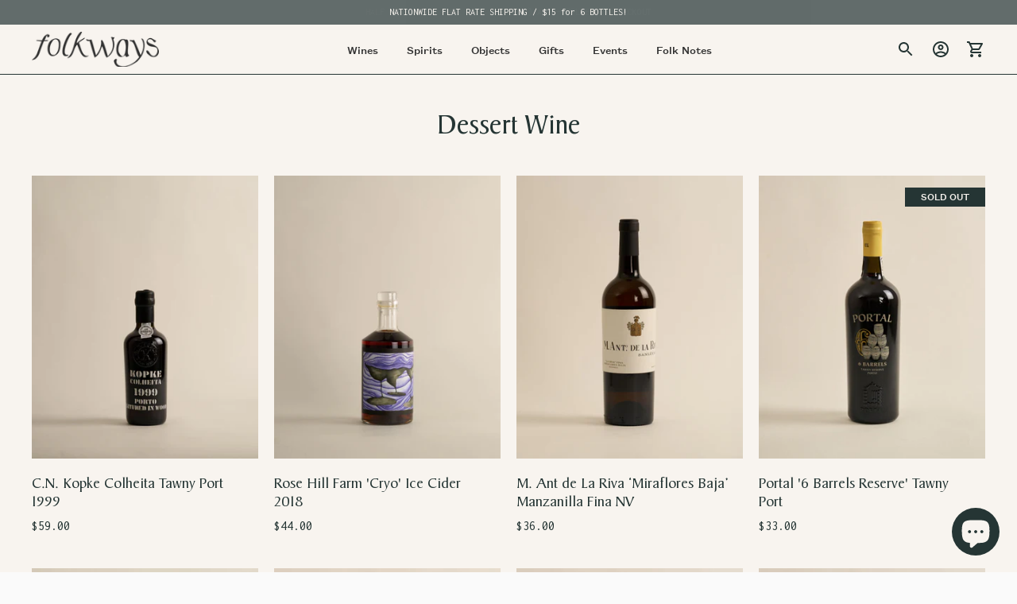

--- FILE ---
content_type: text/css
request_url: https://folkwayswines.com/cdn/shop/t/25/assets/styles.css?v=22984301602572598291759990230
body_size: 358
content:
.aiod-wholesale-discount-topbar,.aiod-bogo-discount-wrap,.aiod-volume-discount-wrap{display:none}.button-container .pf-element__qty{padding-top:0}.button-container .pf__actions .product-form__item{display:flex;align-items:center;flex-wrap:wrap}.button-container .pf-element__qty{margin-right:20px}.button-container .product-qty-selector{border-radius:48px;height:48px;width:120px}.button-container .pf__actions .product-form__item .gpo-container{flex-basis:100%}.button-container .pf__actions .btn.btn--full,.button-container .omgrfq-button,.button-container .gpo-app .gpo-swatches{flex:1}.button-container .gpo-app .gpo-swatches.image-swatches input+label{width:100%}.button-container .gpo-app .gpo-swatches.image-swatches .gpo-swatch__image{width:100%!important}.button-container .omgrfq-product-button{margin-bottom:0}.button-container .gpo-app .gpo-swatches.image-swatches input+label .gpo-swatch__image{border-radius:0}.button-container .gpo-app .gpo-swatches.image-swatches input+label .gpo-swatch__image,.button-container .gpo-app .gpo-swatches input+label{border-radius:0}.button-container .gpo-app .gpo-choicelist input+label span{font-family:Founders Grotesk Medium!important;text-transform:uppercase;color:#243534!important}.pf__actions{margin-bottom:10px}.button-container .omgrfq-btn-quotes{font-family:Founders Grotesk Medium!important;text-transform:uppercase}.button-container .gpo-app{margin-top:0;margin-bottom:0}.button-container .gpo-app .gpo-choicelist input+label:hover:before{box-shadow:none}.shipping-block{background-color:#243534;text-align:center;padding:15px 40px 17px;margin-bottom:30px;margin-top:20px}.omgrfq-quote-list-content .omg-title-buttons.active .omg-btn-step{background-color:#243534!important}.omgrfq-quote-list-content .omg-title-buttons .omg-btn-step{font-size:14px;background-color:#8f9492;color:#f8f4f0}.omgrfq-popup-wrapper .omgrfq-quote-list-content #omgrfq-submit-quote-form,.omgrfq-popup-wrapper #omgrfq-submit-quote-form .quote-title,.omgrfq-popup-wrapper .omg-form-request .omgrfq_product-table-list,.omgrfq-popup-wrapper .omgrfq-popup-snap .omgrfq-table thead tr th{background-color:#f8f4ef!important}.omgrfq-popup-wrapper .omgrfq-popup-snap .omgrfq-table thead tr th p{white-space:nowrap}.omgrfq-popup-wrapper .omgrfq-popup-snap .omgrfq-table thead tr th{text-transform:uppercase}.omgrfq-popup-wrapper .omgrfq-popup-snap .omgrfq_product_image>a,.omgrfq-popup-wrapper .omgrfq-quotes-page-content-snap .omgrfq_product_image>a{border:none!important;border-radius:0}.omgrfq-popup-wrapper .omgrfq-popup-snap .omgrfq_product_image>a img,.omgrfq-popup-wrapper .omgrfq-quotes-page-content-snap .omgrfq_product_image>a img{object-fit:cover;width:100%}.omgrfq-popup-wrapper .omgrfq-form .form-group.form-group-100>*{padding-left:0}.omgrfq-popup-wrapper .omgrfq-form .form-group .omgrfq-input label{text-transform:uppercase;margin-bottom:15px;display:inline-block}.omgrfq-popup-wrapper .omgrfq-table tbody tr{border:none}.omgrfq-popup-wrapper .omgrfq-table tbody tr:first-child{border-top:1px solid #000}.omgrfq-popup-wrapper .omgrfq-table thead tr th:first-child{padding-left:0!important}.omgrfq-popup-wrapper .omgrfq_product_image{margin-left:0}.omgrfq-popup-wrapper .omg-form-request .omgrfq-product-wrapper-table{box-shadow:none}.omgrfq-quote-list-content .omg-title-buttons p{font-family:Inconsolata;font-weight:500;font-size:18px;text-transform:uppercase;margin-left:10px}.omgrfq-popup-wrapper .omgrfq-form .form-group input[type=email],.omgrfq-popup-wrapper .omgrfq-form .form-group input[type=text],.omgrfq-popup-wrapper .omgrfq-form .form-group textarea{border:1px solid #243534!important;background:transparent}.omgrfq-popup-wrapper .omgrfq-popup-snap #submitOMGRFQForm,.omgrfq-popup-wrapper .omgrfq-quotes-page-content-snap #submitOMGRFQForm,.omgrfq-popup-wrapper .omgrfq-popup-snap .omgrfq_continue_shopping,.omgrfq-popup-wrapper .omgrfq-quotes-page-content-snap .omgrfq_continue_shopping{padding:0 54px;font-family:Founders Grotesk Medium;height:48px;text-transform:uppercase;border-radius:24px;font-size:14px}.omgrfq-popup-wrapper .omgrfq-popup-snap .omgrfq_continue_shopping,.omgrfq-popup-wrapper .omgrfq-quotes-page-content-snap .omgrfq_continue_shopping{background-color:#8f9492!important;color:#fff!important;border:none}.omgrfq-popup-wrapper .button-submit-quote{box-shadow:none}.omgrfq-popup-wrapper .omg-title-buttons{min-width:0}.omgrfq-popup-wrapper .request-title{padding-top:24px!important}.omgrfq-branding{display:none!important}.omgrfq-popup-wrapper #omgrfq-submit-quote-form .quote-title{box-shadow:none}.omgrfq-popup-wrapper .omg-form-collapse-header .omg-btn-open{background-color:transparent}.omgrfq-popup-wrapper .omg-title-form-block{padding-left:0;background:transparent;text-transform:uppercase;font-weight:400}.omgrfq-popup-wrapper .omg-form-collapse-header,.omgrfq-popup-wrapper .omgrfq-form-wrapper p,.omgrfq-popup-wrapper .omgrfq-form .form-group.form-group-50>*{padding-left:0!important}.omgrfq-popup-wrapper .omgrfq-form-wrapper>.omgrfq-form,.omgrfq-popup-wrapper .omgrfq-content-step-submit .omgrfq-product-wrapper{background-color:transparent!important;box-shadow:none}.omgrfq-popup-wrapper .omgrfq-content-step-submit .omgrfq_product_title .omgrfq-edit-button a:first-child{font-weight:400;text-transform:uppercase;font-size:12px}.product-form__cart-submit{line-height:8px}.shipping-block .h6{font-family:Founders Grotesk Medium;font-size:16px;margin:0 0 3px;color:#f8f4f0;text-transform:uppercase}.shipping-block p{font-size:16px;margin:0;color:#f8f4f0}.aiod-volume-discount-wrap,.button-container .omgrfq-product-button{margin-top:0}.button-container .omgrfq-button{flex-basis:100%;margin-bottom:20px}
/*# sourceMappingURL=/cdn/shop/t/25/assets/styles.css.map?v=22984301602572598291759990230 */


--- FILE ---
content_type: image/svg+xml
request_url: https://folkwayswines.com/cdn/shop/t/25/assets/punch_logo_green.svg?v=65614904017622637251730732584
body_size: 19621
content:
<?xml version="1.0" encoding="UTF-8"?>
<svg width="85.6338028px" height="32px" viewBox="0 0 85.6338028 32" version="1.1" xmlns="http://www.w3.org/2000/svg" xmlns:xlink="http://www.w3.org/1999/xlink">
    <title>PUNCH logo</title>
    <g id="Web-Updates" stroke="none" stroke-width="1" fill="none" fill-rule="evenodd">
        <g id="D_Homepage_Press_Logos" transform="translate(-1083.000000, -250.000000)">
            <image id="PUNCH-logo" x="1083" y="250" width="85.6338028" height="32" xlink:href="[data-uri]"></image>
        </g>
    </g>
</svg>

--- FILE ---
content_type: image/svg+xml
request_url: https://folkwayswines.com/cdn/shop/t/25/assets/NewYorkTimes_logo_green.svg?v=26871710965035621111730732584
body_size: 87290
content:
<?xml version="1.0" encoding="UTF-8"?>
<svg width="226px" height="31px" viewBox="0 0 226 31" version="1.1" xmlns="http://www.w3.org/2000/svg" xmlns:xlink="http://www.w3.org/1999/xlink">
    <title>2560px-NewYorkTimes.svg-green</title>
    <g id="Page-1" stroke="none" stroke-width="1" fill="none" fill-rule="evenodd">
        <g id="Folkways_FeaturedIn_Module_desktop_V2-Copy" transform="translate(-383.000000, -462.000000)">
            <image id="2560px-NewYorkTimes.svg-green" x="383" y="462" width="226" height="31" xlink:href="[data-uri]"></image>
        </g>
    </g>
</svg>

--- FILE ---
content_type: application/javascript
request_url: https://static.klaviyo.com/onsite/js/WTEURr/klaviyo.js?company_id=WTEURr
body_size: 1880
content:
var KLAVIYO_JS_REGEX=/(\/onsite\/js\/([a-zA-Z]{6})\/klaviyo\.js\?company_id=([a-zA-Z0-9]{6}).*|\/onsite\/js\/klaviyo\.js\?company_id=([a-zA-Z0-9]{6}).*)/;function logFailedKlaviyoJsLoad(e,t,o){var n={metric_group:"onsite",events:[{metric:"klaviyoJsCompanyIdMisMatch",log_to_statsd:!0,log_to_s3:!0,log_to_metrics_service:!1,event_details:{script:e,templated_company_id:t,fastly_forwarded:o,hostname:window.location.hostname}}]};fetch("https://a.klaviyo.com/onsite/track-analytics?company_id=".concat(t),{headers:{accept:"application/json","content-type":"application/json"},referrerPolicy:"strict-origin-when-cross-origin",body:JSON.stringify(n),method:"POST",mode:"cors",credentials:"omit"})}!function(e){var t="WTEURr",o=JSON.parse("[]"),n="true"==="True".toLowerCase(),a=JSON.parse("[\u0022onsite_visitor_tracking\u0022, \u0022onsite_customer_hub_identified_state_enabled\u0022, \u0022is_kservice_billing_enabled\u0022]"),r=new Set(null!=a?a:[]),s=JSON.parse("[\u0022onsite_datadome_enabled\u0022]"),c=new Set(null!=s?s:[]),i="true"==="False".toLowerCase();if(!(document.currentScript&&document.currentScript instanceof HTMLScriptElement&&document.currentScript.src&&document.currentScript.src.match(KLAVIYO_JS_REGEX))||null!==(e=document.currentScript.src)&&void 0!==e&&e.includes(t)||i){var d=window.klaviyoModulesObject;if(window._learnq=window._learnq||[],window.__klKey=window.__klKey||t,d||(window._learnq.push(["account",t]),d={companyId:t,loadTime:new Date,loadedModules:{},loadedCss:{},serverSideRendered:!0,assetSource:"build-preview/commit-d553b566b24770c600d80d2ab125b81eb7443806/",v2Route:n,extendedIdIdentifiers:o,env:"web",featureFlags:r,hotsettings:c},Object.defineProperty(window,"klaviyoModulesObject",{value:d,enumerable:!1})),t===d.companyId&&d.serverSideRendered){var l,p,u,m={},y=document,_=y.head,f=JSON.parse("noModule"in y.createElement("script")||function(){try{return new Function('import("")'),!0}catch(e){return!1}}()?"{\u0022static\u0022: {\u0022js\u0022: [\u0022https://static\u002Dtracking.klaviyo.com/onsite/js/build\u002Dpreview/commit\u002Dd553b566b24770c600d80d2ab125b81eb7443806/fender_analytics.e5aba8b3a52dc623782c.js?cb\u003D2\u0022, \u0022https://static\u002Dtracking.klaviyo.com/onsite/js/build\u002Dpreview/commit\u002Dd553b566b24770c600d80d2ab125b81eb7443806/static.5f280103f51ea7c7fff7.js?cb\u003D2\u0022, \u0022https://static.klaviyo.com/onsite/js/build\u002Dpreview/commit\u002Dd553b566b24770c600d80d2ab125b81eb7443806/runtime.bbe4beeba5fef26a7a1e.js?cb\u003D2\u0022, \u0022https://static.klaviyo.com/onsite/js/build\u002Dpreview/commit\u002Dd553b566b24770c600d80d2ab125b81eb7443806/sharedUtils.4081ae9d258150e578be.js?cb\u003D2\u0022]}, \u0022signup_forms\u0022: {\u0022js\u0022: [\u0022https://static.klaviyo.com/onsite/js/build\u002Dpreview/commit\u002Dd553b566b24770c600d80d2ab125b81eb7443806/runtime.bbe4beeba5fef26a7a1e.js?cb\u003D2\u0022, \u0022https://static.klaviyo.com/onsite/js/build\u002Dpreview/commit\u002Dd553b566b24770c600d80d2ab125b81eb7443806/sharedUtils.4081ae9d258150e578be.js?cb\u003D2\u0022, \u0022https://static.klaviyo.com/onsite/js/build\u002Dpreview/commit\u002Dd553b566b24770c600d80d2ab125b81eb7443806/vendors~in_app_forms~signup_forms~reviews~event_adapter~telemetry~onsite\u002Dtriggering~customerHubRoot~renderFavoritesButton~renderFavoritesIconButton~renderFaqWidget.c4a654aeb90c3b558d39.js?cb\u003D2\u0022, \u0022https://static.klaviyo.com/onsite/js/build\u002Dpreview/commit\u002Dd553b566b24770c600d80d2ab125b81eb7443806/vendors~in_app_forms~signup_forms~client_identity~event_adapter~telemetry~onsite\u002Dtriggering.4768afcea6fedb2d7bdb.js?cb\u003D2\u0022, \u0022https://static.klaviyo.com/onsite/js/build\u002Dpreview/commit\u002Dd553b566b24770c600d80d2ab125b81eb7443806/vendors~in_app_forms~signup_forms~reviews~atlas.0201e888d834a3782e3a.js?cb\u003D2\u0022, \u0022https://static.klaviyo.com/onsite/js/build\u002Dpreview/commit\u002Dd553b566b24770c600d80d2ab125b81eb7443806/vendors~in_app_forms~signup_forms.8a6cb5252157eea5176a.js?cb\u003D2\u0022, \u0022https://static.klaviyo.com/onsite/js/build\u002Dpreview/commit\u002Dd553b566b24770c600d80d2ab125b81eb7443806/default~in_app_forms~signup_forms~onsite\u002Dtriggering.462bbf67db0bce6596da.js?cb\u003D2\u0022, \u0022https://static.klaviyo.com/onsite/js/build\u002Dpreview/commit\u002Dd553b566b24770c600d80d2ab125b81eb7443806/default~in_app_forms~signup_forms.ff8787f9896564c6ac8c.js?cb\u003D2\u0022, \u0022https://static.klaviyo.com/onsite/js/build\u002Dpreview/commit\u002Dd553b566b24770c600d80d2ab125b81eb7443806/signup_forms.c38ae0bf2b515156001a.js?cb\u003D2\u0022]}, \u0022post_identification_sync\u0022: {\u0022js\u0022: [\u0022https://static.klaviyo.com/onsite/js/build\u002Dpreview/commit\u002Dd553b566b24770c600d80d2ab125b81eb7443806/runtime.bbe4beeba5fef26a7a1e.js?cb\u003D2\u0022, \u0022https://static.klaviyo.com/onsite/js/build\u002Dpreview/commit\u002Dd553b566b24770c600d80d2ab125b81eb7443806/sharedUtils.4081ae9d258150e578be.js?cb\u003D2\u0022, \u0022https://static\u002Dtracking.klaviyo.com/onsite/js/build\u002Dpreview/commit\u002Dd553b566b24770c600d80d2ab125b81eb7443806/post_identification_sync.1d099331dabd65ffb917.js?cb\u003D2\u0022]}, \u0022atlas\u0022: {\u0022js\u0022: [\u0022https://static.klaviyo.com/onsite/js/build\u002Dpreview/commit\u002Dd553b566b24770c600d80d2ab125b81eb7443806/runtime.bbe4beeba5fef26a7a1e.js?cb\u003D2\u0022, \u0022https://static.klaviyo.com/onsite/js/build\u002Dpreview/commit\u002Dd553b566b24770c600d80d2ab125b81eb7443806/sharedUtils.4081ae9d258150e578be.js?cb\u003D2\u0022, \u0022https://static.klaviyo.com/onsite/js/build\u002Dpreview/commit\u002Dd553b566b24770c600d80d2ab125b81eb7443806/vendors~in_app_forms~signup_forms~reviews~atlas.0201e888d834a3782e3a.js?cb\u003D2\u0022, \u0022https://static.klaviyo.com/onsite/js/build\u002Dpreview/commit\u002Dd553b566b24770c600d80d2ab125b81eb7443806/vendors~atlas.551001c31922f30ef9ae.js?cb\u003D2\u0022, \u0022https://static.klaviyo.com/onsite/js/build\u002Dpreview/commit\u002Dd553b566b24770c600d80d2ab125b81eb7443806/atlas.92f9418079d4e91fb0fd.js?cb\u003D2\u0022]}, \u0022event_adapter\u0022: {\u0022js\u0022: [\u0022https://static.klaviyo.com/onsite/js/build\u002Dpreview/commit\u002Dd553b566b24770c600d80d2ab125b81eb7443806/runtime.bbe4beeba5fef26a7a1e.js?cb\u003D2\u0022, \u0022https://static.klaviyo.com/onsite/js/build\u002Dpreview/commit\u002Dd553b566b24770c600d80d2ab125b81eb7443806/sharedUtils.4081ae9d258150e578be.js?cb\u003D2\u0022, \u0022https://static.klaviyo.com/onsite/js/build\u002Dpreview/commit\u002Dd553b566b24770c600d80d2ab125b81eb7443806/vendors~in_app_forms~signup_forms~reviews~event_adapter~telemetry~onsite\u002Dtriggering~customerHubRoot~renderFavoritesButton~renderFavoritesIconButton~renderFaqWidget.c4a654aeb90c3b558d39.js?cb\u003D2\u0022, \u0022https://static.klaviyo.com/onsite/js/build\u002Dpreview/commit\u002Dd553b566b24770c600d80d2ab125b81eb7443806/vendors~in_app_forms~signup_forms~client_identity~event_adapter~telemetry~onsite\u002Dtriggering.4768afcea6fedb2d7bdb.js?cb\u003D2\u0022, \u0022https://static.klaviyo.com/onsite/js/build\u002Dpreview/commit\u002Dd553b566b24770c600d80d2ab125b81eb7443806/vendors~event_adapter~onsite\u002Dback\u002Din\u002Dstock~Render~ClientStore~.3107525c2fe4964fa98b.js?cb\u003D2\u0022, \u0022https://static.klaviyo.com/onsite/js/build\u002Dpreview/commit\u002Dd553b566b24770c600d80d2ab125b81eb7443806/event_adapter.8d2a6de44f0de00087ee.js?cb\u003D2\u0022]}, \u0022telemetry\u0022: {\u0022js\u0022: [\u0022https://static.klaviyo.com/onsite/js/build\u002Dpreview/commit\u002Dd553b566b24770c600d80d2ab125b81eb7443806/runtime.bbe4beeba5fef26a7a1e.js?cb\u003D2\u0022, \u0022https://static.klaviyo.com/onsite/js/build\u002Dpreview/commit\u002Dd553b566b24770c600d80d2ab125b81eb7443806/sharedUtils.4081ae9d258150e578be.js?cb\u003D2\u0022, \u0022https://static\u002Dtracking.klaviyo.com/onsite/js/build\u002Dpreview/commit\u002Dd553b566b24770c600d80d2ab125b81eb7443806/vendors~in_app_forms~signup_forms~reviews~event_adapter~telemetry~onsite\u002Dtriggering~customerHubRoot~renderFavoritesButton~renderFavoritesIconButton~renderFaqWidget.c4a654aeb90c3b558d39.js?cb\u003D2\u0022, \u0022https://static\u002Dtracking.klaviyo.com/onsite/js/build\u002Dpreview/commit\u002Dd553b566b24770c600d80d2ab125b81eb7443806/vendors~in_app_forms~signup_forms~client_identity~event_adapter~telemetry~onsite\u002Dtriggering.4768afcea6fedb2d7bdb.js?cb\u003D2\u0022, \u0022https://static\u002Dtracking.klaviyo.com/onsite/js/build\u002Dpreview/commit\u002Dd553b566b24770c600d80d2ab125b81eb7443806/telemetry.8b832325f217a755f5de.js?cb\u003D2\u0022]}}":"{\u0022static\u0022: {\u0022js\u0022: [\u0022https://static\u002Dtracking.klaviyo.com/onsite/js/build\u002Dpreview/commit\u002Dd553b566b24770c600d80d2ab125b81eb7443806/fender_analytics.c6670ae4aca3f547c70b.js?cb\u003D2\u0022, \u0022https://static\u002Dtracking.klaviyo.com/onsite/js/build\u002Dpreview/commit\u002Dd553b566b24770c600d80d2ab125b81eb7443806/static.7140ef9888c75ce53d81.js?cb\u003D2\u0022, \u0022https://static.klaviyo.com/onsite/js/build\u002Dpreview/commit\u002Dd553b566b24770c600d80d2ab125b81eb7443806/runtime.8e8909cf08ff6b8f874e.js?cb\u003D2\u0022, \u0022https://static.klaviyo.com/onsite/js/build\u002Dpreview/commit\u002Dd553b566b24770c600d80d2ab125b81eb7443806/sharedUtils.e22faff08de38dd35c95.js?cb\u003D2\u0022]}, \u0022signup_forms\u0022: {\u0022js\u0022: [\u0022https://static.klaviyo.com/onsite/js/build\u002Dpreview/commit\u002Dd553b566b24770c600d80d2ab125b81eb7443806/runtime.8e8909cf08ff6b8f874e.js?cb\u003D2\u0022, \u0022https://static.klaviyo.com/onsite/js/build\u002Dpreview/commit\u002Dd553b566b24770c600d80d2ab125b81eb7443806/sharedUtils.e22faff08de38dd35c95.js?cb\u003D2\u0022, \u0022https://static.klaviyo.com/onsite/js/build\u002Dpreview/commit\u002Dd553b566b24770c600d80d2ab125b81eb7443806/vendors~in_app_forms~signup_forms~reviews~event_adapter~telemetry~onsite\u002Dtriggering~customerHubRoot~renderFavoritesButton~renderFavoritesIconButton~renderFaqWidget.6c8f4a7a8a9850dd3f8c.js?cb\u003D2\u0022, \u0022https://static.klaviyo.com/onsite/js/build\u002Dpreview/commit\u002Dd553b566b24770c600d80d2ab125b81eb7443806/vendors~in_app_forms~signup_forms~post_identification_sync~web_personalization~reviews~atlas~event_adapter~telemetry.1f329085dd02ba550657.js?cb\u003D2\u0022, \u0022https://static.klaviyo.com/onsite/js/build\u002Dpreview/commit\u002Dd553b566b24770c600d80d2ab125b81eb7443806/vendors~in_app_forms~signup_forms~client_identity~event_adapter~telemetry~onsite\u002Dtriggering.5ea78d6244c07454e99c.js?cb\u003D2\u0022, \u0022https://static.klaviyo.com/onsite/js/build\u002Dpreview/commit\u002Dd553b566b24770c600d80d2ab125b81eb7443806/vendors~in_app_forms~signup_forms~reviews~atlas.48dc1c9f0f1e4f9572d4.js?cb\u003D2\u0022, \u0022https://static.klaviyo.com/onsite/js/build\u002Dpreview/commit\u002Dd553b566b24770c600d80d2ab125b81eb7443806/vendors~in_app_forms~signup_forms.8a6cb5252157eea5176a.js?cb\u003D2\u0022, \u0022https://static.klaviyo.com/onsite/js/build\u002Dpreview/commit\u002Dd553b566b24770c600d80d2ab125b81eb7443806/default~in_app_forms~signup_forms~onsite\u002Dtriggering.797389a608638fae7c8f.js?cb\u003D2\u0022, \u0022https://static.klaviyo.com/onsite/js/build\u002Dpreview/commit\u002Dd553b566b24770c600d80d2ab125b81eb7443806/default~in_app_forms~signup_forms.7b3a3d4a4c13695ae3dc.js?cb\u003D2\u0022, \u0022https://static.klaviyo.com/onsite/js/build\u002Dpreview/commit\u002Dd553b566b24770c600d80d2ab125b81eb7443806/signup_forms.fdd6a21e456c03e0ad14.js?cb\u003D2\u0022]}, \u0022post_identification_sync\u0022: {\u0022js\u0022: [\u0022https://static.klaviyo.com/onsite/js/build\u002Dpreview/commit\u002Dd553b566b24770c600d80d2ab125b81eb7443806/runtime.8e8909cf08ff6b8f874e.js?cb\u003D2\u0022, \u0022https://static.klaviyo.com/onsite/js/build\u002Dpreview/commit\u002Dd553b566b24770c600d80d2ab125b81eb7443806/sharedUtils.e22faff08de38dd35c95.js?cb\u003D2\u0022, \u0022https://static\u002Dtracking.klaviyo.com/onsite/js/build\u002Dpreview/commit\u002Dd553b566b24770c600d80d2ab125b81eb7443806/vendors~in_app_forms~signup_forms~post_identification_sync~web_personalization~reviews~atlas~event_adapter~telemetry.1f329085dd02ba550657.js?cb\u003D2\u0022, \u0022https://static\u002Dtracking.klaviyo.com/onsite/js/build\u002Dpreview/commit\u002Dd553b566b24770c600d80d2ab125b81eb7443806/post_identification_sync.a2327457992b89f7dbc4.js?cb\u003D2\u0022]}, \u0022atlas\u0022: {\u0022js\u0022: [\u0022https://static.klaviyo.com/onsite/js/build\u002Dpreview/commit\u002Dd553b566b24770c600d80d2ab125b81eb7443806/runtime.8e8909cf08ff6b8f874e.js?cb\u003D2\u0022, \u0022https://static.klaviyo.com/onsite/js/build\u002Dpreview/commit\u002Dd553b566b24770c600d80d2ab125b81eb7443806/sharedUtils.e22faff08de38dd35c95.js?cb\u003D2\u0022, \u0022https://static.klaviyo.com/onsite/js/build\u002Dpreview/commit\u002Dd553b566b24770c600d80d2ab125b81eb7443806/vendors~in_app_forms~signup_forms~post_identification_sync~web_personalization~reviews~atlas~event_adapter~telemetry.1f329085dd02ba550657.js?cb\u003D2\u0022, \u0022https://static.klaviyo.com/onsite/js/build\u002Dpreview/commit\u002Dd553b566b24770c600d80d2ab125b81eb7443806/vendors~in_app_forms~signup_forms~reviews~atlas.48dc1c9f0f1e4f9572d4.js?cb\u003D2\u0022, \u0022https://static.klaviyo.com/onsite/js/build\u002Dpreview/commit\u002Dd553b566b24770c600d80d2ab125b81eb7443806/vendors~atlas.e4473a977e13847750d2.js?cb\u003D2\u0022, \u0022https://static.klaviyo.com/onsite/js/build\u002Dpreview/commit\u002Dd553b566b24770c600d80d2ab125b81eb7443806/atlas.f978500915ba371179fe.js?cb\u003D2\u0022]}, \u0022event_adapter\u0022: {\u0022js\u0022: [\u0022https://static.klaviyo.com/onsite/js/build\u002Dpreview/commit\u002Dd553b566b24770c600d80d2ab125b81eb7443806/runtime.8e8909cf08ff6b8f874e.js?cb\u003D2\u0022, \u0022https://static.klaviyo.com/onsite/js/build\u002Dpreview/commit\u002Dd553b566b24770c600d80d2ab125b81eb7443806/sharedUtils.e22faff08de38dd35c95.js?cb\u003D2\u0022, \u0022https://static.klaviyo.com/onsite/js/build\u002Dpreview/commit\u002Dd553b566b24770c600d80d2ab125b81eb7443806/vendors~in_app_forms~signup_forms~reviews~event_adapter~telemetry~onsite\u002Dtriggering~customerHubRoot~renderFavoritesButton~renderFavoritesIconButton~renderFaqWidget.6c8f4a7a8a9850dd3f8c.js?cb\u003D2\u0022, \u0022https://static.klaviyo.com/onsite/js/build\u002Dpreview/commit\u002Dd553b566b24770c600d80d2ab125b81eb7443806/vendors~in_app_forms~signup_forms~post_identification_sync~web_personalization~reviews~atlas~event_adapter~telemetry.1f329085dd02ba550657.js?cb\u003D2\u0022, \u0022https://static.klaviyo.com/onsite/js/build\u002Dpreview/commit\u002Dd553b566b24770c600d80d2ab125b81eb7443806/vendors~in_app_forms~signup_forms~client_identity~event_adapter~telemetry~onsite\u002Dtriggering.5ea78d6244c07454e99c.js?cb\u003D2\u0022, \u0022https://static.klaviyo.com/onsite/js/build\u002Dpreview/commit\u002Dd553b566b24770c600d80d2ab125b81eb7443806/vendors~event_adapter~onsite\u002Dback\u002Din\u002Dstock~Render~ClientStore~.3107525c2fe4964fa98b.js?cb\u003D2\u0022, \u0022https://static.klaviyo.com/onsite/js/build\u002Dpreview/commit\u002Dd553b566b24770c600d80d2ab125b81eb7443806/event_adapter.d6ec9406183607b19de8.js?cb\u003D2\u0022]}, \u0022telemetry\u0022: {\u0022js\u0022: [\u0022https://static.klaviyo.com/onsite/js/build\u002Dpreview/commit\u002Dd553b566b24770c600d80d2ab125b81eb7443806/runtime.8e8909cf08ff6b8f874e.js?cb\u003D2\u0022, \u0022https://static.klaviyo.com/onsite/js/build\u002Dpreview/commit\u002Dd553b566b24770c600d80d2ab125b81eb7443806/sharedUtils.e22faff08de38dd35c95.js?cb\u003D2\u0022, \u0022https://static\u002Dtracking.klaviyo.com/onsite/js/build\u002Dpreview/commit\u002Dd553b566b24770c600d80d2ab125b81eb7443806/vendors~in_app_forms~signup_forms~reviews~event_adapter~telemetry~onsite\u002Dtriggering~customerHubRoot~renderFavoritesButton~renderFavoritesIconButton~renderFaqWidget.6c8f4a7a8a9850dd3f8c.js?cb\u003D2\u0022, \u0022https://static\u002Dtracking.klaviyo.com/onsite/js/build\u002Dpreview/commit\u002Dd553b566b24770c600d80d2ab125b81eb7443806/vendors~in_app_forms~signup_forms~post_identification_sync~web_personalization~reviews~atlas~event_adapter~telemetry.1f329085dd02ba550657.js?cb\u003D2\u0022, \u0022https://static\u002Dtracking.klaviyo.com/onsite/js/build\u002Dpreview/commit\u002Dd553b566b24770c600d80d2ab125b81eb7443806/vendors~in_app_forms~signup_forms~client_identity~event_adapter~telemetry~onsite\u002Dtriggering.5ea78d6244c07454e99c.js?cb\u003D2\u0022, \u0022https://static\u002Dtracking.klaviyo.com/onsite/js/build\u002Dpreview/commit\u002Dd553b566b24770c600d80d2ab125b81eb7443806/telemetry.de9361aa11a207dc19e7.js?cb\u003D2\u0022]}}"),w=d,v=w.loadedCss,S=w.loadedModules;for(l in f)if(f.hasOwnProperty(l)){var h=f[l];h.js.forEach((function(e){var t=e.split("?")[0];t&&!S[t]&&(j(e),S[t]=(new Date).toISOString())}));var g=h.css;g&&!v[g]&&(p=g,u=void 0,(u=y.createElement("link")).rel="stylesheet",u.href=p,_.appendChild(u),v[g]=(new Date).toISOString())}}else console.warn("Already loaded for account ".concat(d.companyId,". Skipping account ").concat(t,"."))}else{console.warn("Not loading ".concat(document.currentScript.src," for ").concat(t));try{logFailedKlaviyoJsLoad(document.currentScript.src,t,n)}catch(e){console.warn("Error logging klaviyo.js company mismatch")}}function j(e){if(!m[e]){var t=y.createElement("script");t.type="text/javascript",t.async=!0,t.src=e,t.crossOrigin="anonymous",_.appendChild(t),m[e]=!0}}}();


--- FILE ---
content_type: image/svg+xml
request_url: https://folkwayswines.com/cdn/shop/t/25/assets/vespa.svg?v=52031704898688588621730732584
body_size: 2652
content:
<?xml version="1.0" encoding="UTF-8"?>
<svg width="78px" height="77px" viewBox="0 0 78 77" version="1.1" xmlns="http://www.w3.org/2000/svg" xmlns:xlink="http://www.w3.org/1999/xlink">
    <title>Group 17 Copy</title>
    <defs>
        <polygon id="path-1" points="0 0 21 0 21 22 0 22"></polygon>
        <polygon id="path-3" points="0 0 74 0 74 46 0 46"></polygon>
    </defs>
    <g id="Page-1" stroke="none" stroke-width="1" fill="none" fill-rule="evenodd">
        <g id="Folkways_Prefooter_Mockup_2-Copy" transform="translate(-147.000000, -361.000000)">
            <g id="Group" transform="translate(105.000000, 361.000000)">
                <g id="Group-17-Copy" transform="translate(42.000000, 0.000000)">
                    <path d="M12.0400122,55.0360551 C2.1689181,55.9639961 -1.63694555,68.9842936 6.19939011,75.0035432 C12.3189613,79.5838059 20.6004884,75.7547526 22.5181123,68.8757812 C20.1448313,77.015013 9.19899835,78.6909719 5.68456201,70.5676977 C2.83509519,63.9935187 8.3987808,55.643645 15.8853232,57.0551048 C20.9671877,58.002594 23.8456362,63.5016221 22.6674487,68.3304263 C24.3479861,61.6477348 19.4834845,54.4268694 12.0400122,55.0360551" id="Fill-1" fill="#8B5938"></path>
                    <path d="M22.6855,69 C22.5715,69.3343087 22.4525,69.6678859 22.3145,70 C22.4535,69.6693489 22.5745,69.3350402 22.6855,69" id="Fill-3" fill="#8B5938"></path>
                    <g id="Group-7" transform="translate(57.000000, 55.000000)">
                        <mask id="mask-2" fill="white">
                            <use xlink:href="#path-1"></use>
                        </mask>
                        <g id="Clip-6"></g>
                        <path d="M16.8007339,1.99653946 C10.6808545,-2.58373876 2.39945498,1.24492861 0.482263083,8.12432219 C2.85510503,-0.0149371368 13.8011719,-1.69130062 17.3155541,6.43239989 C20.1645745,13.0066012 14.6013771,21.3561041 7.11495005,19.9450385 C2.03276133,18.997546 -0.845240352,13.4981004 0.332526492,8.6696789 C-1.34798498,15.351994 3.51684416,22.5732828 10.9602018,21.964095 C20.8311438,21.0361508 24.6369488,8.01541043 16.8007339,1.99653946" id="Fill-5" fill="#8B5938" mask="url(#mask-2)"></path>
                    </g>
                    <path d="M57.3145,65 C57.4285,64.6656913 57.5475,64.3321141 57.6855,64 C57.5455,64.3313826 57.4255,64.6649598 57.3145,65" id="Fill-8" fill="#8B5938"></path>
                    <g id="Group-12" transform="translate(0.000000, 16.000000)">
                        <mask id="mask-4" fill="white">
                            <use xlink:href="#path-3"></use>
                        </mask>
                        <g id="Clip-11"></g>
                        <path d="M64.5948075,12.5720349 C65.3998894,9.48417686 66.1674613,6.38799153 66.9314796,3.29101312 C71.0437539,4.69119632 71.242754,10.3847195 70.7132716,14.2264003 C69.8450151,21.1499909 68.7378795,28.0545477 67.2588032,34.8849514 L67.5379561,34.9848795 C68.8606752,32.1238425 69.8754179,29.14424 70.796978,26.1368796 C72.1102208,21.5988744 73.3038267,16.926442 73.8941148,12.2266484 C74.4583433,7.28893071 72.8375189,1.50103097 67.3429044,0.204344749 C66.8311898,0.0869688709 66.3423761,0.00369544368 65.8053916,0 C65.1136293,-0.00899384047 64.4909642,0.475578198 64.3480316,1.18181617 C63.6156006,4.79390021 62.8839593,8.40638079 62.2004886,12.0299645 C60.9034343,19.2866489 59.9044852,26.6159001 58.0870298,33.7678979 C57.2799737,37.0425263 56.2897112,40.276311 55.3393277,43.5188197 C53.3888106,43.3943061 51.4382936,43.3138084 49.4881714,43.3213427 C42.9109015,43.3701171 36.2957268,43.6124031 29.7662328,44.4847914 C30.5855289,42.2221334 31.3045353,39.9372692 32.007748,37.6488361 C33.3960108,33.0053512 34.7159659,28.101736 35.8353416,23.3833049 C36.4003598,20.8502066 37.0423721,18.3179013 37.4222097,15.7510971 C37.396545,14.925104 36.7091259,14.2763643 35.886671,14.3021394 C31.7159602,14.4329977 27.5456441,14.5372877 23.3749333,14.9675338 C21.2897752,15.1491492 19.2046172,15.3236268 17.1194592,15.3684358 C14.9344063,15.2677147 12.7189506,15.9001962 10.8924138,17.1247121 C7.18366746,19.5134698 4.61601312,23.2579983 2.99360936,27.2975526 C1.38068179,31.2526438 0.271966832,35.4075913 -7.8968302e-05,39.6759493 L0.288945017,39.742568 C2.00334685,35.8782844 3.57047281,32.0461206 5.34489055,28.3610732 C6.235653,26.5219201 7.18248294,24.7351102 8.15063432,22.9752652 C9.13023611,21.2320747 10.1785403,19.4833328 11.6580115,18.1477856 C13.1355084,16.7345166 15.0939223,16.1167071 17.1194592,16.3066498 C19.2046172,16.3514588 21.2897752,16.5259365 23.3749333,16.7075519 C26.9036318,17.0715757 30.4323304,17.2020374 33.961029,17.3126721 C32.4073276,23.8769974 31.2291206,30.5979561 30.2578105,37.2606233 C29.9257488,39.7060863 29.608691,42.1547216 29.4033734,44.6283389 L29.5482803,44.6604587 L29.5482803,44.8091612 C30.6558107,44.9717427 31.763736,45.1010148 32.8712664,45.2116495 C33.6885883,45.3000779 35.3789048,45.4408497 36.1946474,45.5011238 C42.8804987,45.9551622 49.5872766,46.2299645 56.2782608,45.7422202 C56.7307492,45.7104969 57.1192732,45.369869 57.1950828,44.9003655 C57.7814224,41.2549721 58.2923473,37.5925274 59.0243835,33.9800468 C60.4379161,26.7364483 62.6664016,19.6855682 64.5948075,12.5720349" id="Fill-10" fill="#8B5938" mask="url(#mask-4)"></path>
                    </g>
                    <path d="M14.227924,17.5587939 C13.8255272,17.6828194 13.4157931,17.761709 12.9967907,17.7813333 C12.1352291,17.831964 11.2114929,17.4924638 10.3337119,17.4406557 C9.0898347,17.4469355 7.88727852,17.7919304 6.79401053,18.4093104 C6.83224208,15.9456776 6.86043303,13.4961743 6.87665247,11.1432224 L6.89287192,6.64690611 C9.41615454,6.53347773 12.0734407,6.40356496 14.7666413,6.26187762 C14.0290426,9.60938827 13.8656896,13.6304044 14.227924,17.5587939 M4.33406099,28.9377397 C4.35336985,29.5437376 4.85269713,30.0190378 5.44895491,29.9994135 C7.33311407,29.9366158 9.21456998,29.8812753 11.0790341,29.7882562 C15.9050921,29.5774914 22.5013869,29.1810808 27.318949,28.8639524 C21.4722243,28.5083603 12.7229909,27.9985214 6.59551538,27.7697022 C6.66386877,25.2746705 6.72140919,22.6862272 6.76697811,20.0879718 C7.24352093,20.1884482 7.71118167,20.234369 8.17536681,20.2547783 C9.0438796,20.2677303 9.91277858,20.2524233 10.7299298,19.9172405 C11.5463086,19.5855901 12.3167324,18.9662477 13.1493307,18.737036 C13.533191,18.6130105 13.9301813,18.5666972 14.3318057,18.558455 C14.6959709,21.7116852 15.3941795,24.7565894 16.410212,27.2783101 C17.0250063,24.766794 17.2883792,21.8313934 17.2389485,18.8257378 C18.4808948,18.8481095 19.7375158,18.8261303 20.950885,18.585929 C22.7052885,18.1569421 24.3357292,17.5010985 25.8039754,16.3083344 L25.7564756,16.0112227 C22.9103487,14.9668182 19.8792429,15.2129068 17.1254124,16.2804679 C16.8570192,12.6970734 16.1483838,9.16116958 15.0524126,6.24657068 C19.6340203,6.00440699 24.3052212,5.72888202 28.5848383,5.44432988 C28.4740054,6.98287388 28.370896,8.52495024 28.2735793,10.0772312 C28.0225641,14.0334872 27.51281,24.7542345 27.318949,28.8639524 C28.2094739,23.4586391 29.368392,16.0516488 30.1426776,10.6243563 C30.4319244,8.47196467 30.7636507,6.30622851 30.9999912,4.1306802 C30.9880197,3.47287415 30.4319244,2.96146526 29.788553,3.00228378 C29.788553,3.00228378 23.6857928,3.13455146 23.6857928,3.13494395 C18.250347,3.27035152 10.8199091,3.53135452 5.38716654,3.765276 C4.61558425,3.79745983 3.99731436,4.44506126 4.00000877,5.23631245 L4.02125736,11.1432224 C4.07300512,16.8899982 4.15603324,23.2262876 4.33406099,28.9377397" id="Fill-13" fill="#8B5938"></path>
                    <path d="M68.5375821,11.7856386 C69.5786189,12.7829128 70.6540803,13.7392793 71.7668698,14.6511637 C71.946459,14.7973194 72.1691828,14.9093191 72.4143034,14.962936 C73.2533542,15.1484107 74.083695,14.6181992 74.2404727,13.8099742 C74.774678,11.6239936 75.1774058,9.41616908 75.411328,7.17816024 C75.6568633,4.93737126 75.7667736,2.66997242 75.9878384,0.426403302 C76.0591763,0.17380816 75.8045164,-0.0768011711 75.5415613,0.0220922099 C75.0575414,0.198035052 74.5768395,0.384701274 74.0899164,0.549126413 C72.6382715,1.06424575 71.1592528,1.50350711 69.6690356,1.89709483 C71.4582916,1.43837252 73.2732625,1.07298332 75.102335,0.787026555 C74.0173341,3.81499096 72.7805327,6.80879942 71.9825428,9.91897639 C71.8863195,10.2712592 71.8050273,10.6267194 71.7204172,10.9813852 C71.1862119,10.6255279 70.647859,10.2748337 70.0999668,9.93526004 C68.9432132,9.1933611 67.6632771,8.59563203 66.7309064,7.60828687 C64.3025119,5.00210869 66.8084657,2.58219958 69.6690356,1.89709483 C66.3008047,2.71326309 63.8222248,4.86588207 65.5828627,8.32873905 C66.2979014,9.68187057 67.4484337,10.7367333 68.5375821,11.7856386" id="Fill-15" fill="#8B5938"></path>
                </g>
            </g>
        </g>
    </g>
</svg>

--- FILE ---
content_type: image/svg+xml
request_url: https://folkwayswines.com/cdn/shop/t/25/assets/vinepair_logo_green.svg?v=130483368149954755911730732584
body_size: 2088
content:
<?xml version="1.0" encoding="UTF-8"?>
<svg width="127px" height="38px" viewBox="0 0 127 38" version="1.1" xmlns="http://www.w3.org/2000/svg" xmlns:xlink="http://www.w3.org/1999/xlink">
    <title>Fill 1</title>
    <g id="Page-1" stroke="none" stroke-width="1" fill="none" fill-rule="evenodd">
        <g id="Folkways_FeaturedIn_Module_desktop_V2-Copy" transform="translate(-141.000000, -458.000000)" fill="#253534">
            <path d="M266.295302,494.311111 L142.704698,494.311111 L142.704698,460.533333 L266.274048,460.533333 L266.274048,494.311111 L266.295302,494.311111 Z M141,496 L268,496 L268,458 L141,458 L141,496 Z M208.354547,477.184527 C208.40515,476.809218 208.55696,476.483951 208.835278,476.233745 C209.113596,475.958519 209.417216,475.808395 209.79674,475.758354 C209.872645,475.758354 209.94855,475.733333 210.049757,475.733333 C210.125661,475.733333 210.201566,475.733333 210.302773,475.758354 C210.682298,475.808395 211.011219,475.958519 211.264235,476.233745 C211.542553,476.508971 211.694363,476.809218 211.744966,477.184527 L211.744966,478.935967 L211.744966,479.111111 L211.567855,479.111111 L210.606393,479.111111 L209.771439,479.111111 C209.417216,479.06107 209.088294,478.910947 208.835278,478.63572 C208.55696,478.360494 208.40515,478.060247 208.354547,477.684938 C208.329245,477.509794 208.329245,477.33465 208.354547,477.184527 L208.354547,477.184527 Z M208.432526,479.90376 C208.933258,480.414312 209.580037,480.754679 210.289407,480.861044 L210.310271,480.861044 C210.393726,480.882317 210.539773,480.882317 211.249144,480.882317 L212.041969,480.882317 L212.188016,480.882317 L212.188016,485.732554 C212.188016,486.264379 212.605293,486.711111 213.147752,486.711111 C213.669348,486.711111 214.107489,486.285652 214.107489,485.732554 L214.107489,480.861044 L215.317591,480.861044 C218.989626,480.861044 221.973154,477.819009 221.973154,474.074967 C221.973154,470.330924 218.968762,467.288889 215.296727,467.288889 L209.100169,467.288889 C208.578573,467.288889 208.140432,467.714348 208.140432,468.267446 C208.140432,468.79927 208.557709,469.246002 209.100169,469.246002 L215.296727,469.246002 C217.925571,469.246002 220.053682,471.437118 220.053682,474.09624 C220.053682,476.755361 217.904707,478.946477 215.296727,478.946477 L214.086625,478.946477 L214.086625,478.797566 C214.086625,477.797736 214.086625,477.265912 214.065761,477.095728 L214.065761,477.074455 C213.961442,476.351174 213.648484,475.691712 213.126889,475.181161 C212.626157,474.67061 211.979378,474.330242 211.249144,474.223877 C211.103097,474.202604 210.936186,474.202604 210.790139,474.202604 C210.644092,474.202604 210.477182,474.223877 210.331135,474.223877 C209.621764,474.330242 208.954122,474.649337 208.45339,475.181161 C207.952658,475.691712 207.618836,476.351174 207.514517,477.095728 C207.47279,477.414823 207.47279,477.733917 207.514517,478.053012 C207.597973,478.712474 207.91093,479.371936 208.432526,479.90376 L208.432526,479.90376 Z M230.507607,470.666667 L233.90604,479.111111 L227.087248,479.111111 L230.507607,470.666667 Z M222.592423,486.647362 C222.699194,486.689861 222.848672,486.711111 222.955443,486.711111 C223.36117,486.711111 223.702836,486.477364 223.852314,486.09487 L225.987724,480.867445 L234.187695,480.867445 L236.323104,486.09487 C236.472583,486.456115 236.814249,486.711111 237.219976,486.711111 C237.326747,486.711111 237.476225,486.689861 237.582996,486.647362 C237.839245,486.562363 238.010078,486.371116 238.095494,486.137369 C238.18091,485.882373 238.202265,485.648626 238.095494,485.39363 L230.963227,467.90513 C230.813749,467.543885 230.472083,467.288889 230.066355,467.288889 C229.660628,467.288889 229.318962,467.543885 229.169483,467.90513 L222.037217,485.39363 C221.9518,485.648626 221.9518,485.882373 222.037217,486.137369 C222.186695,486.349866 222.378882,486.541114 222.592423,486.647362 L222.592423,486.647362 Z M193.971609,486.711111 L203.095506,486.711111 C203.627201,486.711111 204.073826,486.287045 204.073826,485.735759 C204.073826,485.205677 203.648469,484.760408 203.095506,484.760408 L194.928661,484.760408 L194.928661,477.869335 L200.394492,477.869335 C200.926187,477.869335 201.372812,477.445269 201.372812,476.893984 C201.372812,476.363901 200.947455,475.918632 200.394492,475.918632 L194.928661,475.918632 L194.928661,469.239592 L203.095506,469.239592 C203.627201,469.239592 204.073826,468.815526 204.073826,468.264241 C204.073826,467.712955 203.648469,467.288889 203.095506,467.288889 L193.971609,467.288889 C193.439913,467.288889 192.993289,467.712955 192.993289,468.264241 L192.993289,485.693353 C193.035824,486.287045 193.461181,486.711111 193.971609,486.711111 L193.971609,486.711111 Z M154.798839,483.153185 C154.844912,483.08563 154.867948,483.018074 154.914021,482.928 C155.075277,482.657778 155.466896,482.16237 155.76637,481.802074 L155.904589,481.644444 L156.042808,481.802074 C156.342282,482.16237 156.756938,482.657778 156.918193,482.928 C156.964266,482.995556 156.987303,483.063111 157.033376,483.153185 C157.056412,483.198222 157.079449,483.243259 157.102485,483.288296 C157.171594,483.423407 157.194631,483.603556 157.194631,483.761185 C157.194631,484.436741 156.664792,484.977185 155.973699,485.022222 L155.904589,485.022222 L155.83548,485.022222 C155.144386,484.977185 154.637584,484.414222 154.637584,483.761185 C154.637584,483.603556 154.66062,483.423407 154.72973,483.265778 C154.752766,483.265778 154.775803,483.220741 154.798839,483.153185 L154.798839,483.153185 Z M155.474913,479.683333 C155.496679,479.725926 155.540211,479.768519 155.583742,479.811111 L155.692571,479.917593 L155.605508,480.024074 C155.12666,480.599074 154.473686,481.365741 154.190731,481.812963 C154.125434,481.898148 154.081902,482.025926 154.03837,482.111111 C153.973073,482.217593 153.929541,482.34537 153.88601,482.430556 C153.733649,482.813889 153.646586,483.197222 153.646586,483.601852 C153.646586,485.262963 154.9743,486.625926 156.672033,486.711111 L156.824393,486.711111 L156.976754,486.711111 C158.674486,486.625926 160.0022,485.241667 160.0022,483.601852 C160.0022,483.197222 159.936903,482.813889 159.762777,482.430556 C159.719245,482.324074 159.675713,482.217593 159.610416,482.111111 C159.566884,482.00463 159.501587,481.898148 159.458055,481.812963 C159.153334,481.323148 158.435063,480.45 158.021512,479.981481 L157.934449,479.875 L158.021512,479.768519 C158.065044,479.725926 158.08681,479.683333 158.108576,479.662037 L165.55248,468.77963 C165.683075,468.566667 165.770138,468.311111 165.683075,468.055556 C165.639544,467.8 165.465417,467.587037 165.269525,467.437963 C165.117164,467.331481 164.921272,467.288889 164.72538,467.288889 C164.398893,467.288889 164.072406,467.437963 163.898279,467.714815 L156.73733,478.15 L149.619912,467.714815 C149.445786,467.437963 149.141065,467.288889 148.792812,467.288889 C148.618685,467.288889 148.401027,467.331481 148.248667,467.437963 C148.031009,467.565741 147.878648,467.8 147.835116,468.055556 C147.791585,468.311111 147.835116,468.566667 147.965711,468.77963 L155.474913,479.683333 Z M250.100671,468.977778 L254.493547,468.977778 C257.24729,468.977778 259.47651,471.266667 259.47651,474.044444 C259.47651,476.822222 257.225435,479.111111 254.493547,479.111111 L250.100671,479.111111 L250.100671,468.977778 Z M249.337603,486.711111 C249.86073,486.711111 250.300157,486.285652 250.300157,485.732554 L250.300157,480.861044 L254.506102,480.861044 L254.610727,480.861044 L254.757203,480.861044 L258.544646,486.285652 C258.712046,486.540927 259.004998,486.689838 259.318874,486.689838 C259.528125,486.689838 259.695526,486.626019 259.883852,486.519654 C260.302354,486.20056 260.406979,485.62619 260.114028,485.158184 L256.828788,480.435585 L256.996188,480.371766 C259.54905,479.32939 261.181208,476.861726 261.181208,474.074967 C261.181208,470.330924 258.188919,467.288889 254.506102,467.288889 L249.358528,467.288889 C248.8354,467.288889 248.395973,467.714348 248.395973,468.267446 L248.395973,485.753827 C248.395973,486.285652 248.814475,486.711111 249.337603,486.711111 L249.337603,486.711111 Z M242.42953,467.288889 C241.947069,467.288889 241.577181,467.770259 241.577181,468.398132 L241.577181,485.601868 C241.577181,486.229741 241.947069,486.711111 242.42953,486.711111 C242.911992,486.711111 243.281879,486.229741 243.281879,485.601868 L243.281879,468.398132 C243.281879,467.791188 242.879828,467.288889 242.42953,467.288889 L242.42953,467.288889 Z M168.275168,467.288889 C167.792706,467.288889 167.422819,467.770259 167.422819,468.398132 L167.422819,485.601868 C167.422819,486.229741 167.792706,486.711111 168.275168,486.711111 C168.757629,486.711111 169.127517,486.229741 169.127517,485.601868 L169.127517,468.398132 C169.127517,467.791188 168.757629,467.288889 168.275168,467.288889 L168.275168,467.288889 Z M188.451199,467.288889 C187.810051,467.288889 187.318505,467.76974 187.318505,468.396938 L187.318505,482.048942 L177.145632,467.76974 C176.867801,467.372515 176.354883,467.184356 175.884708,467.351609 C175.414533,467.497955 175.09396,467.936993 175.09396,468.417845 L175.09396,485.603062 C175.09396,486.23026 175.585506,486.711111 176.226654,486.711111 C176.867801,486.711111 177.359347,486.23026 177.359347,485.603062 L177.359347,471.971965 L187.532221,486.251166 C187.767308,486.564765 188.109253,486.711111 188.451199,486.711111 C188.558057,486.711111 188.686286,486.690205 188.793144,486.669298 C189.263319,486.522952 189.583893,486.083913 189.583893,485.603062 L189.583893,468.417845 C189.583893,467.790647 189.092346,467.288889 188.451199,467.288889 L188.451199,467.288889 Z" id="Fill-1"></path>
        </g>
    </g>
</svg>